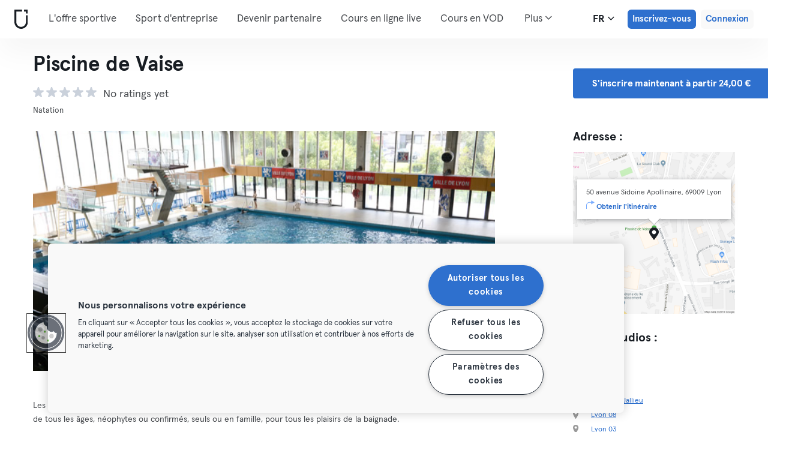

--- FILE ---
content_type: text/html; charset=UTF-8
request_url: https://urbansportsclub.com/fr/venues/piscine-de-vaise
body_size: 16177
content:

<!DOCTYPE html>
<html lang="fr">
<head>
    <meta charset="utf-8">
    <meta http-equiv="X-UA-Compatible" content="IE=edge">

    <meta name="viewport"
          content="width=device-width, initial-scale=1, minimum-scale=1, maximum-scale=5, user-scalable=yes">
    <meta name="HandheldFriendly" content="true">

    <meta name="description" content="Explorez Piscine de Vaise   et +10 000 centres sportifs en Europe avec un seul abonnement mensuel. Testez à partir de 33€ / mois.">
    <meta name="keywords" content="">
    <meta name="robots" content="index, follow">

    <meta property="og:ttl" content="345600">
    <meta property="og:title" content="Piscine de Vaise   | Urban Sports Club">
    <meta property="og:type" content="">
    <meta property="og:image" content="https://urbansportsclub.com/images/content/facebook-share-image.jpg">
    <meta property="og:description"
          content="Explorez Piscine de Vaise   et +10 000 centres sportifs en Europe avec un seul abonnement mensuel. Testez à partir de 33€ / mois.">

    <meta property="og:url" content="https://urbansportsclub.com/fr/venues/piscine-de-vaise">

    <meta property="fb:app_id" content="1801093233241093">

    
    
    <title>Piscine de Vaise   | Urban Sports Club</title>

    <link rel="dns-prefetch" href="//googletagmanager.com/">
    <link rel="dns-prefetch" href="//www.google-analytics.com/">
    <link rel="dns-prefetch" href="//www.facebook.com/">
    <link rel="dns-prefetch" href="//twitter.com/">

    <link rel="preload stylesheet" href="/build/frontend/venue-address.7c1e9bcecc4c78ce043a.css" as="style">
    <!-- Fallback -->
    <link rel="icon" type="image/vnd.microsoft.icon" href="/favicon-dark.ico">

    <link rel="icon" media="(prefers-color-scheme: light)" type="image/vnd.microsoft.icon" href="/favicon-dark.ico">
    <link rel="icon" media="(prefers-color-scheme: dark)" type="image/vnd.microsoft.icon" href="/favicon-light.ico">

    <link rel="icon" media="(prefers-color-scheme: light)" type="image/png" href="/favicon-dark-16x16.png"
          sizes="16x16">
    <link rel="icon" media="(prefers-color-scheme: dark)" type="image/png" href="/favicon-light-16x16.png"
          sizes="16x16">

    <link rel="icon" media="(prefers-color-scheme: light)" type="image/png" href="/favicon-dark-32x32.png"
          sizes="32x32">
    <link rel="icon" media="(prefers-color-scheme: dark)" type="image/png" href="/favicon-light-32x32.png"
          sizes="32x32">

    <!-- Android Devices High Resolution -->
    <link rel="icon" sizes="192x192" href="/android-touch-icon-192x192.png">
    <!-- iPhone X, iPhone 8 Plus, iPhone 7 Plus, iPhone 6s Plus, iPhone 6 Plus -->
    <link rel="apple-touch-icon" sizes="180x180" href="/apple-touch-icon-180x180.png">
    <link rel="apple-touch-icon-precomposed" sizes="180x180" href="/apple-touch-icon-180x180-precomposed.png">
    <!-- iPad, Retina, iOS ≥ 7: -->
    <link rel="apple-touch-icon" sizes="152x152" href="/apple-touch-icon-152x152.png">
    <link rel="apple-touch-icon-precomposed" sizes="152x152" href="/apple-touch-icon-152x152-precomposed.png">
    <!-- iPad, Retina, iOS ≤ 6: -->
    <link rel="apple-touch-icon" sizes="144x144" href="/apple-touch-icon-144x144.png">
    <link rel="apple-touch-icon-precomposed" sizes="144x144" href="/apple-touch-icon-144x144-precomposed.png">
    <!-- iPhone, Retina, iOS ≥ 7: -->
    <link rel="apple-touch-icon" sizes="120x120" href="/apple-touch-icon-120x120.png">
    <link rel="apple-touch-icon-precomposed" sizes="120x120" href="/apple-touch-icon-120x120-precomposed.png">
    <!-- iPhone, Retina, iOS ≤ 6: -->
    <link rel="apple-touch-icon" sizes="114x114" href="/apple-touch-icon-114x114.png">
    <link rel="apple-touch-icon-precomposed" sizes="114x114" href="/apple-touch-icon-114x114-precomposed.png">
    <!-- iPad mini, iPad 1st and 2nd generation, iOS ≥ 7: -->
    <link rel="apple-touch-icon" sizes="76x76" href="/apple-touch-icon-76x76.png">
    <link rel="apple-touch-icon-precomposed" sizes="76x76" href="/apple-touch-icon-76x76-precomposed.png">
    <!-- iPad mini, iPad 1st and 2nd generation, iOS ≤ 6: -->
    <link rel="apple-touch-icon" sizes="72x72" href="/apple-touch-icon-72x72.png">
    <link rel="apple-touch-icon-precomposed" sizes="72x72" href="/apple-touch-icon-72x72-precomposed.png">
    <!-- Old iPhone -->
    <link rel="apple-touch-icon" sizes="60x60" href="/apple-touch-icon-60x60.png">
    <link rel="apple-touch-icon-precomposed" sizes="60x60" href="/apple-touch-icon-60x60-precomposed.png">
    <!-- iPhone (first generation or 2G), iPhone 3G, iPhone 3GS -->
    <link rel="apple-touch-icon" sizes="57x57" href="/apple-touch-icon-57x57.png">
    <link rel="apple-touch-icon-precomposed" sizes="57x57" href="/apple-touch-icon-57x57-precomposed.png">
    <!-- Non-Retina iPhone, iPod Touch and Android 2.1+: -->
    <link rel="apple-touch-icon" href="/apple-touch-icon.png">
    <link rel="apple-touch-icon-precomposed" href="/apple-touch-icon-precomposed.png">

            <link rel="canonical" href="https://urbansportsclub.com/fr/venues/piscine-de-vaise">
    
    
    
                        <link rel="alternate" hreflang="en"
                  href="https://urbansportsclub.com/en/venues/piscine-de-vaise">
                                <link rel="alternate" hreflang="de"
                  href="https://urbansportsclub.com/de/venues/piscine-de-vaise">
                                <link rel="alternate" hreflang="fr"
                  href="https://urbansportsclub.com/fr/venues/piscine-de-vaise">
                            <link rel="alternate" hreflang="x-default"
                      href="https://urbansportsclub.com/fr/venues/piscine-de-vaise">
                                <link rel="alternate" hreflang="pt"
                  href="https://urbansportsclub.com/pt/venues/piscine-de-vaise">
                                <link rel="alternate" hreflang="es"
                  href="https://urbansportsclub.com/es/venues/piscine-de-vaise">
                                <link rel="alternate" hreflang="nl"
                  href="https://urbansportsclub.com/nl/venues/piscine-de-vaise">
                        
    
<!-- OneTrust Cookies Consent Notice start for urbansportsclub.com -->
<script nonce="5e3e352f2fd97e90db983c66dd7a3998" src="https://cdn.cookielaw.org/consent/8fa64c9d-3fb5-49f2-aaf1-fe359812a4d1/otSDKStub.js" data-document-language="true" type="text/javascript"
  charset="UTF-8" data-domain-script="8fa64c9d-3fb5-49f2-aaf1-fe359812a4d1" integrity="sha384-adXjJKqDSJ1e6/jG8fvZt72ggEdDavTi3oOS6eWAI78f6SliK4hgJJtH0fu9Uf9Y"
  crossorigin="anonymous"></script>
<script nonce="5e3e352f2fd97e90db983c66dd7a3998" type="text/javascript">
function OptanonWrapper() {}
</script>
<!-- OneTrust Cookies Consent Notice end for urbansportsclub.com -->

    
    <!--[if lt IE 9]>
    <script src="/js/lib/aight.min.js" nonce="5e3e352f2fd97e90db983c66dd7a3998"></script>
    <script src="/js/lib/respond.1.4.2.min.js" nonce="5e3e352f2fd97e90db983c66dd7a3998"></script>
    <![endif]-->

    
    
    <!-- Segment's OneTrust Consent Wrapper -->
    <script nonce="5e3e352f2fd97e90db983c66dd7a3998" data-nonce="5e3e352f2fd97e90db983c66dd7a3998" src="https://cdn.jsdelivr.net/npm/@segment/analytics-consent-wrapper-onetrust@latest/dist/umd/analytics-onetrust.umd.js"></script>

    <!-- Segment -->
    <script nonce="5e3e352f2fd97e90db983c66dd7a3998" data-nonce="5e3e352f2fd97e90db983c66dd7a3998">
        !function(){var i="analytics",analytics=window[i]=window[i]||[];if(!analytics.initialize)if(analytics.invoked)window.console&&console.error&&console.error("Segment snippet included twice.");else{analytics.invoked=!0;analytics.methods=["trackSubmit","trackClick","trackLink","trackForm","pageview","identify","reset","group","track","ready","alias","debug","page","screen","once","off","on","addSourceMiddleware","addIntegrationMiddleware","setAnonymousId","addDestinationMiddleware","register"];analytics.factory=function(e){return function(){if(window[i].initialized)return window[i][e].apply(window[i],arguments);var n=Array.prototype.slice.call(arguments);if(["track","screen","alias","group","page","identify"].indexOf(e)>-1){var c=document.querySelector("link[rel='canonical']");n.push({__t:"bpc",c:c&&c.getAttribute("href")||void 0,p:location.pathname,u:location.href,s:location.search,t:document.title,r:document.referrer})}n.unshift(e);analytics.push(n);return analytics}};for(var n=0;n<analytics.methods.length;n++){var key=analytics.methods[n];analytics[key]=analytics.factory(key)}analytics.load=function(key,n){var t=document.createElement("script");t.type="text/javascript";t.async=!0;t.setAttribute("data-global-segment-analytics-key",i);t.src="https://cdn.segment.com/analytics.js/v1/" + key + "/analytics.min.js";var r=document.getElementsByTagName("script")[0];r.parentNode.insertBefore(t,r);analytics._loadOptions=n};analytics._writeKey="hzMwLCJ53OM7sb2YdCXV7jlXigssGoLF";;analytics.SNIPPET_VERSION="5.2.0";
            withOneTrust(analytics, { consentModel: () => 'opt-out' }).load("hzMwLCJ53OM7sb2YdCXV7jlXigssGoLF");
            analytics.ready(function() {
                analytics.addSourceMiddleware(function({ payload, next }) {
                    payload.obj.context.ip = '0.0.0.0';
                    next(payload);
                });
            });
            analytics.page();
        }}();
    </script>
    <!-- End Segment -->

    <script nonce="5e3e352f2fd97e90db983c66dd7a3998">
        (function() {
            const nonce = "5e3e352f2fd97e90db983c66dd7a3998";
            if (!nonce) return;

            const observer = new MutationObserver((mutations) => {
                mutations.forEach((mutation) => {
                    mutation.addedNodes.forEach((node) => {
                        if (
                            node.nodeType === 1 &&
                            node.tagName === "SCRIPT" &&
                            !node.hasAttribute("nonce")
                        ) {
                            node.setAttribute("nonce", nonce);
                        }
                    });
                });
            });

            observer.observe(document.head, { childList: true, subtree: true });
            observer.observe(document.documentElement || document.body, { childList: true, subtree: true });
        })();
    </script>

    </head>
<body id="venue-address"
      class="venue-address-dispatcher venue-address-landingPage active"
      data-modules="carousel modal header navmenu anchors language-switch storage login tracking booking search search-controls pagination empty-snippet"
      data-now="2026-01-22T21:23:52+00:00"
      data-locale="fr_FR"
      data-cookies-max-expires="3650"
      data-locale-persistent="uri"      data-country-code="DE"
>
    <!-- Google Tag Manager (noscript) -->
    <noscript>
        <iframe
            src="//www.googletagmanager.com/ns.html?id=GTM-53VTB4R"
            height="0" width="0" style="display:none;visibility:hidden"></iframe>
    </noscript>
    <!-- End Google Tag Manager -->






<!-- Always render banner (hidden), JavaScript will show it when needed -->
<div class="usc-payment-error-alert alert" role="alert" style="display: none;">
    <p class="usc-payment-error-alert__message">
            </p>
    <button class="usc-payment-error-alert__dismiss-button modal-close" type="button" aria-label="Close">
        <span class="sr-only">Fermer</span>
    </button>
</div>









<nav class="smm-navbar navbar navbar-default mobile sticky ">
    
    <div class="container-fluid ">
        <div class="smm-navbar__navbar-header navbar-header">
                            <button type="button" class="smm-navbar__navbar-toggle navbar-toggle"
                        data-toggle="offcanvas"
                        data-target=".smm-navmenu"
                        data-placement="left">
                                            <img src="/images/header/logo-dark.svg" alt="Urban Sports Club Logo">
                                        <img src="/images/header/menu-dark.svg"
                         alt="Urban Sports Club Menu Logo">
                </button>
            
            
                            <a class="smm-header__menu-link usc-button-rebrand usc-button-rebrand--small usc-button-rebrand--main sign-up"
                   href="/fr/prices"
                   data-statsig-event="{&quot;name&quot;:&quot;button_clicked&quot;,&quot;value&quot;:&quot;signup_venue_detail&quot;}"
                >
                    Inscrivez-vous                </a>
            
            
    <div class="usc-language-switch">
        <button class="usc-language-switch__language-link" aria-label="Sélecteur de langue, FR" aria-expanded="false" aria-haspopup="menu">
            fr            <i class="fa fa-angle-down" aria-hidden="true"></i>
        </button>

        <ul class="usc-language-switch__menu">
                            <li class="usc-language-switch__menu-item">
                    <a class="usc-language-switch__menu-item-link"
                       href="https://urbansportsclub.com/en/venues/piscine-de-vaise"
                       data-locale="en">
                        en                    </a>
                </li>
                            <li class="usc-language-switch__menu-item">
                    <a class="usc-language-switch__menu-item-link"
                       href="https://urbansportsclub.com/de/venues/piscine-de-vaise"
                       data-locale="de">
                        de                    </a>
                </li>
                            <li class="usc-language-switch__menu-item">
                    <a class="usc-language-switch__menu-item-link selected"
                       href="https://urbansportsclub.com/fr/venues/piscine-de-vaise"
                       data-locale="fr">
                        fr                    </a>
                </li>
                            <li class="usc-language-switch__menu-item">
                    <a class="usc-language-switch__menu-item-link"
                       href="https://urbansportsclub.com/pt/venues/piscine-de-vaise"
                       data-locale="pt">
                        pt                    </a>
                </li>
                            <li class="usc-language-switch__menu-item">
                    <a class="usc-language-switch__menu-item-link"
                       href="https://urbansportsclub.com/es/venues/piscine-de-vaise"
                       data-locale="es">
                        es                    </a>
                </li>
                            <li class="usc-language-switch__menu-item">
                    <a class="usc-language-switch__menu-item-link"
                       href="https://urbansportsclub.com/nl/venues/piscine-de-vaise"
                       data-locale="nl">
                        nl                    </a>
                </li>
                    </ul>
    </div>
        </div>
    </div>
</nav>

<nav class="smm-navmenu navmenu navmenu-default navmenu-fixed-left offcanvas" role="navigation">
            <a class="smm-navmenu__navmenu-brand navmenu-brand"
           href="/fr/#intro">
            <span class="smm-navmenu__navmenu-brand-content">
                Accueil            </span>
        </a>
    
    
                        <ul class="smm-navmenu__nav nav navmenu-nav">
                <li class="smm-navmenu__menu-item">
                    <a class="smm-navmenu__menu-link"
                       href="/fr/venues"
                    >
                        L&#039;offre sportive                    </a>
                </li>
                <li class="smm-navmenu__menu-item">
                    <a class="smm-navmenu__menu-link"
                       href="https://corporate.urbansportsclub.com/fr">
                        Sport d&#039;entreprise                    </a>
                </li>
                                    <li class="smm-navmenu__menu-item">
                        <a class="smm-navmenu__menu-link"
                        href="https://partners.urbansportsclub.com/fr">
                            Devenir partenaire                        </a>
                    </li>
                    <li class="smm-navmenu__menu-item">
                        <a class="smm-navmenu__menu-link"
                        href="/fr/online-courses">
                            Cours en ligne live                        </a>
                    </li>
                                <li class="smm-navmenu__menu-item">
                    <a class="smm-navmenu__menu-link"
                        href="/fr/videos">
                            Cours en VOD                    </a>
                </li>
                <li class="smm-navmenu__menu-item">
                    <a class="smm-navmenu__menu-link" target="_blank"
                       href="https://shop.urbansportsclub.com">
                        Cartes cadeaux &amp; Shop                    </a>
                </li>
                <li class="smm-navmenu__menu-item">
                    <a class="smm-navmenu__menu-link" target="_blank"
                        href="https://blog.urbansportsclub.com/fr-fr/">
                            Blog                    </a>
                </li>
            </ul>
        
        <ul class="smm-navmenu__nav nav navmenu-nav">
                            <li class="smm-navmenu__menu-item">
                    <a class="smm-navmenu__menu-link"
                       href="/fr/prices">
                        Inscrivez-vous                    </a>
                </li>
            
                            <li class="smm-navmenu__menu-item login">
                    <a class="smm-navmenu__menu-link"
                       href="/fr/login">
                        Connexion                    </a>
                </li>
                    </ul>
    </nav>

<div class="modal fade" id="modal-navmenu" role="dialog">
    <div class="modal-dialog"></div>
</div>

<header
    class="smm-header desktop  ">
    
    <div class="container">
        <a class="smm-header__brand-link" aria-label="Accueil" href="/fr/#intro">
            <span class="smm-logo dark"></span>
        </a>

        <ul class="smm-header__menu left">
            
                                                <li class="smm-header__menu-item">
                        <a class="smm-header__menu-link"
                           href="/fr/venues"
                                                    >
                            L&#039;offre sportive                        </a>
                    </li>
                    <li class="smm-header__menu-item">
                        <a class="smm-header__menu-link"
                           href="https://corporate.urbansportsclub.com/fr">
                            Sport d&#039;entreprise                        </a>
                    </li>
                            
                            <li class="smm-header__menu-item">
                    <a class="smm-header__menu-link"
                       href="https://partners.urbansportsclub.com/fr">
                        Devenir partenaire                    </a>
                </li>
            
                            <li class="smm-header__menu-item">
                    <a class="smm-header__menu-link"
                       href="/fr/online-courses">
                        Cours en ligne live                    </a>
                </li>
            
                            <li class="smm-header__menu-item">
                    <a class="smm-header__menu-link"
                       href="/fr/videos">
                        Cours en VOD                    </a>
                </li>
            
                            <li class="smm-header__menu-item">
                    <a class="smm-header__menu-link" target="_blank"
                       href="https://shop.urbansportsclub.com">
                        Cartes cadeaux &amp; Shop                    </a>
                </li>
            
            
                            <li class="smm-header__menu-item">
                    <a class="smm-header__menu-link" target="_blank"
                       href="https://blog.urbansportsclub.com/fr-fr/">
                        Blog                    </a>
                </li>
            
        </ul>

                    
<div class="usc-nav-more">
    <a href="javascript:void(0);"
        class="smm-header__menu-link usc-nav-more__link">
        Plus        <i class="fa fa-angle-down" aria-hidden="true"></i>
    </a>

    <ul class="usc-nav-more__menu">

    </ul>
</div>
        
        <ul class="smm-header__menu right">
            <li class="smm-header__menu-item language-switch">
                
    <div class="usc-language-switch">
        <button class="usc-language-switch__language-link" aria-label="Sélecteur de langue, FR" aria-expanded="false" aria-haspopup="menu">
            fr            <i class="fa fa-angle-down" aria-hidden="true"></i>
        </button>

        <ul class="usc-language-switch__menu">
                            <li class="usc-language-switch__menu-item">
                    <a class="usc-language-switch__menu-item-link"
                       href="https://urbansportsclub.com/en/venues/piscine-de-vaise"
                       data-locale="en">
                        en                    </a>
                </li>
                            <li class="usc-language-switch__menu-item">
                    <a class="usc-language-switch__menu-item-link"
                       href="https://urbansportsclub.com/de/venues/piscine-de-vaise"
                       data-locale="de">
                        de                    </a>
                </li>
                            <li class="usc-language-switch__menu-item">
                    <a class="usc-language-switch__menu-item-link selected"
                       href="https://urbansportsclub.com/fr/venues/piscine-de-vaise"
                       data-locale="fr">
                        fr                    </a>
                </li>
                            <li class="usc-language-switch__menu-item">
                    <a class="usc-language-switch__menu-item-link"
                       href="https://urbansportsclub.com/pt/venues/piscine-de-vaise"
                       data-locale="pt">
                        pt                    </a>
                </li>
                            <li class="usc-language-switch__menu-item">
                    <a class="usc-language-switch__menu-item-link"
                       href="https://urbansportsclub.com/es/venues/piscine-de-vaise"
                       data-locale="es">
                        es                    </a>
                </li>
                            <li class="usc-language-switch__menu-item">
                    <a class="usc-language-switch__menu-item-link"
                       href="https://urbansportsclub.com/nl/venues/piscine-de-vaise"
                       data-locale="nl">
                        nl                    </a>
                </li>
                    </ul>
    </div>
            </li>

                                                <li class="smm-header__menu-item sign-up">
                        <a class="smm-header__menu-link usc-button-rebrand usc-button-rebrand--small usc-button-rebrand--main sign-up"
                           href="/fr/prices">
                                                            Inscrivez-vous                                                    </a>
                                                    <a class="smm-header__menu-link sign-up usc-button-rebrand usc-button-rebrand--small usc-button-rebrand--main free-trial-sign-up"
                               href="/fr/prices">
                                Essai gratuit                            </a>
                                            </li>
                
                                    <li class="smm-header__menu-item login">
                        <a class="usc-button-rebrand usc-button-rebrand--medium usc-button-rebrand--dim smm-header__menu-link login"
                           href="#modal-login" data-toggle="modal"
                           data-target="#modal-login"
                            >
                            Connexion                        </a>
                    </li>
                                    </ul>

            </div>
</header>



<script type="application/ld+json" nonce="5e3e352f2fd97e90db983c66dd7a3998">
    {
        "@context": "http://schema.org",
        "@type": "LocalBusiness",
        "name": "Piscine de Vaise",
        "description": "IMPORTANT : Veuillez noter que les piscines municipales de Lyon ne sont accessibles que via « Cash-back ». Cela fonctionne de la manière suivante : 1. Vous achetez une entrée. 2. Vous envoyez une photo de votre ticket/reçu avec votre nom, prénom et numéro de membre à cashback-fr@urbansportsclub.com 3. Le prix de l’entrée (max 3,40€) sera ajouté à votre compte client sous 15 jours. 4. L&#039;argent de votre compte client est utilisé le mois suivant pour le paiement de l&#039;abonnement, ainsi l&#039;abonnement est à frais réduit. ATTENTION : nous prenons en compte le prix d&#039;une entrée simple (max 3,40€) mais pas les cartes de 10 ni les abonnements.",
        "address": {
            "@type": "PostalAddress",
            "addressLocality": "Lyon, France",
            "addressCountry": "France",
            "postalCode": "69009",
            "streetAddress": "50 avenue Sidoine Apollinaire"
        },
        "telephone": "",
        "geo": {
            "@type": "GeoCoordinates",
            "latitude": "45.770657",
            "longitude": "4.796557"
        },
        "priceRange": "-",
        "image": "https://storage.googleapis.com/download/storage/v1/b/usc-pro-uscweb-live-media/o/venues%2Foriginal_650x365_gxuxying1lqtk3yho8xk_1720099919911831.png?generation=1751986505294654&amp;alt=media"
    }

</script>

<main>
    <div class="container" id="studio-info-container">
    <div class="row">
        <div class="col-md-8">
            <h1>Piscine de Vaise</h1>

            <div class="usc-studio-status-wrapper">
                
                
                            </div>

            <div class="rating">
        <div class="rating__stars">
                                <img
                class="rating__starts_star"
                src="/images/star-grey.svg"
                alt="Étoile"/>
                                <img
                class="rating__starts_star"
                src="/images/star-grey.svg"
                alt="Étoile"/>
                                <img
                class="rating__starts_star"
                src="/images/star-grey.svg"
                alt="Étoile"/>
                                <img
                class="rating__starts_star"
                src="/images/star-grey.svg"
                alt="Étoile"/>
                                <img
                class="rating__starts_star"
                src="/images/star-grey.svg"
                alt="Étoile"/>
            </div>
    <span class="rating__votes">
        No ratings yet    </span>
</div>

                            <div class="disciplines">
                    Natation                </div>
                    </div>

                    <div class="hidden-xs hidden-sm col-md-3 col-md-offset-1">
                <a class="btn btn-primary" role="button"
                   href="/fr/prices">
                    S&#039;inscrire maintenant à partir 24,00 €                </a>
            </div>
            </div>

    <div class="row">
        <div class="col-md-8">
            <div id='studio-carousel' class='studio-carousel carousel slide' data-ride='carousel'>
                <div class='carousel-inner' role='listbox' aria-label="Images du studio">
                                            <div class='studio-carousel-item item text-center active'>
                            <img class="studio-carousel-image hidden"
                                 data-src="https://storage.googleapis.com/download/storage/v1/b/usc-pro-uscweb-live-media/o/venues%2FvenueHome_1024x576_gxuxying1lqtk3yho8xk_1720099919911831.png?generation=1751986505401250&amp;alt=media"
                                 data-slide="0"
                                 alt="Piscine de Vaise"
                                 title="Piscine de Vaise">
                            <span class="studio-carousel-lazy-image"></span>
                        </div>
                                    </div>
                
                            </div>

            <p class="description">
                                    <span>Les piscines lyonnaises ouvertes au public accueillent - certaines toute l&#039;année, d&#039;autres selon les saisons - tous les nageurs de tous les âges, néophytes ou confirmés, seuls ou en famille, pour tous les plaisirs de la baignade.</span>
                
                                    <span>IMPORTANT : Veuillez noter que les piscines municipales de Lyon ne sont accessibles que via « Cash-back ».

Cela fonctionne de la manière suivante :
1. Vous achetez une entrée.
2. Vous envoyez une photo de votre ticket/reçu avec votre nom, prénom et numéro de membre à <a href="/cdn-cgi/l/email-protection" class="__cf_email__" data-cfemail="71121002191310121a5c170331040313101f02011e030502121d04135f121e1c">[email&#160;protected]</a>
3. Le prix de l’entrée (max 3,40€) sera ajouté à votre compte client sous 15 jours.
4. L&#039;argent de votre compte client est utilisé le mois suivant pour le paiement de l&#039;abonnement, ainsi l&#039;abonnement est à frais réduit.

ATTENTION : nous prenons en compte le prix d&#039;une entrée simple (max 3,40€) mais pas les cartes de 10 ni les abonnements.</span>
                            </p>
        </div>

        <div class="col-md-3 col-md-offset-1">
            <div class="studio-info-section">
                <h2>Adresse :</h2>

                
<div class="usc-studio-map">
    <div class="usc-google-map" data-static-map-urls='[{&quot;width&quot;:640,&quot;url&quot;:&quot;https:\/\/storage.googleapis.com\/download\/storage\/v1\/b\/usc-pro-uscweb-live-media\/o\/maps%2FstaticMapSmall_640x640_lyon_3322_piscine-de-vaise_1547133067196242_admin.png?generation=1752044744675771&amp;alt=media&quot;},{&quot;width&quot;:1280,&quot;url&quot;:&quot;https:\/\/storage.googleapis.com\/download\/storage\/v1\/b\/usc-pro-uscweb-live-media\/o\/maps%2FstaticMapMedium_1280x1280_lyon_3322_piscine-de-vaise_1547133067196242_admin.png?generation=1752044744634416&amp;alt=media&quot;}]'></div>

    <span class="usc-map-marker"
          data-full-address="50 avenue Sidoine Apollinaire, 69009 Lyon">
    </span>

    
<div class="smm-info-window">
    <p class="smm-info-window__text"></p>

    <a class="smm-info-window__directions-link" href="#" target="_blank">
        <span class="smm-info-window__directions-icon"></span>
        <span>Obtenir l&#039;itinéraire</span>
    </a>
</div>
</div>
            </div>

                            <div class="studio-info-section">
                    <h2>Autres studios :</h2>

                                                <p class="hint indent">
                                <span class="studio-info-icon address"></span>
                                <a href="/fr/venues/piscine-de-la-duchere">
                                                                            Lyon 09                                                                    </a>
                            </p>
                                                    <p class="hint indent">
                                <span class="studio-info-icon address"></span>
                                <a href="/fr/venues/piscine-de-gerland">
                                                                            Lyon 07                                                                    </a>
                            </p>
                                                    <p class="hint indent">
                                <span class="studio-info-icon address"></span>
                                <a href="/fr/venues/piscine-saint-exupery">
                                                                            Lyon 04                                                                    </a>
                            </p>
                                                    <p class="hint indent">
                                <span class="studio-info-icon address"></span>
                                <a href="/fr/venues/piscine-pierre-rajon">
                                                                            Bourgoin Jallieu                                                                    </a>
                            </p>
                                                    <p class="hint indent">
                                <span class="studio-info-icon address"></span>
                                <a href="/fr/venues/piscine-jean-mermoz">
                                                                            Lyon 08                                                                    </a>
                            </p>
                                                    <p class="hint indent">
                                <span class="studio-info-icon address"></span>
                                <a href="/fr/venues/piscine-garibaldi">
                                                                            Lyon 03                                                                    </a>
                            </p>
                                                    <p class="hint indent">
                                <span class="studio-info-icon address"></span>
                                <a href="/fr/venues/piscine-fondbonnire">
                                                                            L’Isle d’Abeau                                                                    </a>
                            </p>
                                                    <p class="hint indent">
                                <span class="studio-info-icon address"></span>
                                <a href="/fr/venues/piscine-charial">
                                                                            Lyon 03                                                                    </a>
                            </p>
                                                    <p class="hint indent">
                                <span class="studio-info-icon address"></span>
                                <a href="/fr/venues/piscine-benjamin-delessert">
                                                                            Lyon 07                                                                    </a>
                            </p>
                                                    <p class="hint indent">
                                <span class="studio-info-icon address"></span>
                                <a href="/fr/venues/piscine-alice-milliat">
                                                                            Bourgoin Jallieu                                                                    </a>
                            </p>
                                                    <p class="hint indent">
                                <span class="studio-info-icon address"></span>
                                <a href="/fr/venues/centre-nautique-tony-bertrand">
                                                                            Lyon 07                                                                    </a>
                            </p>
                                        </div>
            
                                        <div class="studio-info-section">
                    <h2>Heures d&#039;ouverture :</h2>

                    <p class="hint">
                        <span
                            class="pre-line">Les heures d&#039;ouverture dépendent des horaires des cours / des rendez-vous convenus ou ne sont pas connues. Vous trouverez plus d&#039;informations sur le site Web du partenaire.</span>
                    </p>
                </div>
            
                            <div class="studio-info-section">
                    <h2>Limites de participation :</h2>

                                            
<div class="b2c-plans-rename-banner">
    <p class="banner-header">
        Découvrez les nouveaux noms de nos abonnements!    </p>
    <p class="banner-content">
        S → Essential • M → Classic • L → Premium • XL → Max    </p>
</div>
                    
                    <p class="hint indent">
                        <span class="studio-info-icon visit-limits"></span>
                        <span class="pre-line">Abonnement S : 4/mois
Abonnement M : 8/mois
Abonnement L &amp; XL : 1/jour</span>
                    </p>
                </div>
            
                            <div class="studio-info-section">
                    <h2>Informations importantes :</h2>

                    <p class="hint indent">
                        <span class="studio-info-icon important-info"></span>
                        <span class="pre-line">Remarque: L’entraînement libre proposé par ce partenaire peut faire référence à un cours planifié. Consultez le site internet du partenaire pour connaître l’offre exacte, les détails du cours et vérifier si une réservation séparée est nécessaire en tant que membre d’Urban Sports Club.

Veuillez noter que les piscines municipales de Lyon ne sont accessibles que via « Cash-back ».

Cela fonctionne de la manière suivante :

1. Vous achetez une entrée et demandez un reçu.
2. Vous envoyez une photo du reçu, avec votre nom, prénom et numéro de membre à <a href="/cdn-cgi/l/email-protection" class="__cf_email__" data-cfemail="ea898b9982888b8981c78c98aa9f98888b84999a85989e9989869f88c4898587">[email&#160;protected]</a>.
3. Le prix de l’entrée (max 3,40€) sera ajouté à votre compte client sous 15 jours.
4. L&#039;argent de votre compte client est utilisé le mois suivant pour le paiement de l&#039;abonnement, ainsi l&#039;abonnement est à frais réduit.

ATTENTION : nous prenons en compte le prix d&#039;une entrée simple (max 3,40€) mais pas les cartes de 10 ni les abonnements.</span>
                    </p>
                </div>
                    </div>
    </div>

            <div class="visible-xs visible-sm">
            <a class="btn btn-primary" role="button"
               href="/fr/prices">
                S&#039;inscrire maintenant à partir 24,00 €            </a>
        </div>
    </div>

    
<div id="filters" class="dashboard-title">
    <form id="filters-form" action="" method="GET">
        
        <div class="usc-search-controls mobile-controls container">
            <div class="row b-filters">
                <div id="main-filters" class="col-xs-12 filter main-filters">
                    <div id="mobile-datepicker"
                         data-max-date="2026-02-04">
                        <input name="date" id="date" type="text" class="form-control" value="2026-01-22"
                               readonly="readonly" title="Sélecteur de date">
                        <button class="control-button" type="button">
                            <i class="fa fa-calendar fa-lg" aria-hidden="true"></i>
                            <span>
                                                                    22.01.2026                                                            </span>
                            <i class="fa fa-angle-down fa-lg" aria-hidden="true"></i>
                        </button>
                    </div>

                                            
<select id="business_type" name="business_type" data-placeholder="Membres individuels" title="Membres individuels"></select>

<template class="usc-customer-dropdown dropdown">
    <div class="panel-group dropdown-menu">
        <ul class="options-container">
            <li
                class="business-type business-type-active"
                value="b2c"
                data-label="Membres individuels"
                tabindex="0"
                role="option"
                aria-selected="true"            >
                <svg id="b2c-member-icon" width="20" height="20" viewBox="0 0 20 20" fill="none" xmlns="http://www.w3.org/2000/svg">
                    <mask id="path-1-inside-1_1382_5270" fill="white">
                        <path fill-rule="evenodd" clip-rule="evenodd"
                              d="M12.1327 5.23331C12.1327 6.41152 11.1776 7.36664 9.99935 7.36664C8.82114 7.36664 7.86602 6.41152 7.86602 5.23331C7.86602 4.0551 8.82114 3.09998 9.99935 3.09998C11.1776 3.09998 12.1327 4.0551 12.1327 5.23331ZM7.15517 6.65553C7.15517 7.441 6.51841 8.07775 5.73294 8.07775C4.94747 8.07775 4.31072 7.441 4.31072 6.65553C4.31072 5.87006 4.94747 5.23331 5.73294 5.23331C6.51841 5.23331 7.15517 5.87006 7.15517 6.65553ZM15.6885 6.65553C15.6885 7.441 15.0517 8.07775 14.2663 8.07775C13.4808 8.07775 12.8441 7.441 12.8441 6.65553C12.8441 5.87006 13.4808 5.23331 14.2663 5.23331C15.0517 5.23331 15.6885 5.87006 15.6885 6.65553ZM5.73294 8.78886C6.23909 8.78886 6.62995 8.96179 6.93015 9.25841C6.90838 9.30661 6.8874 9.3551 6.86719 9.40384C6.38181 10.5739 6.26602 12.0553 6.26602 13.4111C6.26602 13.7889 6.34208 14.1226 6.47422 14.4137C6.23648 14.4579 5.98471 14.4778 5.73294 14.4778C4.66628 14.4778 3.59961 14.1222 3.59961 13.0555C3.59961 10.9222 3.95516 8.78886 5.73294 8.78886ZM14.2665 14.4778C14.0145 14.4778 13.7625 14.4579 13.5245 14.4135C13.6566 14.1225 13.7327 13.7889 13.7327 13.4111C13.7327 12.0553 13.6169 10.5739 13.1315 9.40384C13.1114 9.35528 13.0905 9.30697 13.0688 9.25894C13.3691 8.962 13.7601 8.78886 14.2665 8.78886C16.0443 8.78886 16.3999 10.9222 16.3999 13.0555C16.3999 14.1222 15.3332 14.4778 14.2665 14.4778ZM7.15517 13.4111C7.15517 10.7444 7.62924 8.07775 9.99961 8.07775C12.37 8.07775 12.8441 10.7444 12.8441 13.4111C12.8441 14.7444 11.4218 15.1889 9.99961 15.1889C8.57739 15.1889 7.15517 14.7444 7.15517 13.4111Z"/>
                    </mask>
                    <path fill-rule="evenodd" clip-rule="evenodd"
                          d="M12.1327 5.23331C12.1327 6.41152 11.1776 7.36664 9.99935 7.36664C8.82114 7.36664 7.86602 6.41152 7.86602 5.23331C7.86602 4.0551 8.82114 3.09998 9.99935 3.09998C11.1776 3.09998 12.1327 4.0551 12.1327 5.23331ZM7.15517 6.65553C7.15517 7.441 6.51841 8.07775 5.73294 8.07775C4.94747 8.07775 4.31072 7.441 4.31072 6.65553C4.31072 5.87006 4.94747 5.23331 5.73294 5.23331C6.51841 5.23331 7.15517 5.87006 7.15517 6.65553ZM15.6885 6.65553C15.6885 7.441 15.0517 8.07775 14.2663 8.07775C13.4808 8.07775 12.8441 7.441 12.8441 6.65553C12.8441 5.87006 13.4808 5.23331 14.2663 5.23331C15.0517 5.23331 15.6885 5.87006 15.6885 6.65553ZM5.73294 8.78886C6.23909 8.78886 6.62995 8.96179 6.93015 9.25841C6.90838 9.30661 6.8874 9.3551 6.86719 9.40384C6.38181 10.5739 6.26602 12.0553 6.26602 13.4111C6.26602 13.7889 6.34208 14.1226 6.47422 14.4137C6.23648 14.4579 5.98471 14.4778 5.73294 14.4778C4.66628 14.4778 3.59961 14.1222 3.59961 13.0555C3.59961 10.9222 3.95516 8.78886 5.73294 8.78886ZM14.2665 14.4778C14.0145 14.4778 13.7625 14.4579 13.5245 14.4135C13.6566 14.1225 13.7327 13.7889 13.7327 13.4111C13.7327 12.0553 13.6169 10.5739 13.1315 9.40384C13.1114 9.35528 13.0905 9.30697 13.0688 9.25894C13.3691 8.962 13.7601 8.78886 14.2665 8.78886C16.0443 8.78886 16.3999 10.9222 16.3999 13.0555C16.3999 14.1222 15.3332 14.4778 14.2665 14.4778ZM7.15517 13.4111C7.15517 10.7444 7.62924 8.07775 9.99961 8.07775C12.37 8.07775 12.8441 10.7444 12.8441 13.4111C12.8441 14.7444 11.4218 15.1889 9.99961 15.1889C8.57739 15.1889 7.15517 14.7444 7.15517 13.4111Z"
                          fill="currentColor"/>
                    <path
                        d="M6.93015 9.25841L8.06931 9.773L8.42733 8.98047L7.80872 8.36924L6.93015 9.25841ZM6.86719 9.40384L8.02179 9.88278L8.02179 9.88278L6.86719 9.40384ZM6.47422 14.4137L6.70316 15.6425L8.27222 15.3502L7.6124 13.8969L6.47422 14.4137ZM13.5245 14.4135L12.3863 13.8968L11.7268 15.3497L13.2953 15.6423L13.5245 14.4135ZM13.1315 9.40384L14.2861 8.92489L14.2861 8.92488L13.1315 9.40384ZM13.0688 9.25894L12.1898 8.37015L11.5719 8.98129L11.9296 9.7734L13.0688 9.25894ZM9.99935 8.61664C11.8679 8.61664 13.3827 7.10187 13.3827 5.23331H10.8827C10.8827 5.72116 10.4872 6.11664 9.99935 6.11664V8.61664ZM6.61602 5.23331C6.61602 7.10187 8.13079 8.61664 9.99935 8.61664V6.11664C9.5115 6.11664 9.11602 5.72116 9.11602 5.23331H6.61602ZM9.99935 1.84998C8.13079 1.84998 6.61602 3.36475 6.61602 5.23331H9.11602C9.11602 4.74546 9.5115 4.34998 9.99935 4.34998V1.84998ZM13.3827 5.23331C13.3827 3.36475 11.8679 1.84998 9.99935 1.84998V4.34998C10.4872 4.34998 10.8827 4.74546 10.8827 5.23331H13.3827ZM5.73294 9.32775C7.20877 9.32775 8.40517 8.13136 8.40517 6.65553H5.90517C5.90517 6.75065 5.82806 6.82775 5.73294 6.82775V9.32775ZM3.06072 6.65553C3.06072 8.13136 4.25712 9.32775 5.73294 9.32775V6.82775C5.63783 6.82775 5.56072 6.75065 5.56072 6.65553H3.06072ZM5.73294 3.98331C4.25712 3.98331 3.06072 5.1797 3.06072 6.65553H5.56072C5.56072 6.56042 5.63783 6.48331 5.73294 6.48331V3.98331ZM8.40517 6.65553C8.40517 5.1797 7.20877 3.98331 5.73294 3.98331V6.48331C5.82806 6.48331 5.90517 6.56042 5.90517 6.65553H8.40517ZM14.2663 9.32775C15.7421 9.32775 16.9385 8.13136 16.9385 6.65553H14.4385C14.4385 6.75065 14.3614 6.82775 14.2663 6.82775V9.32775ZM11.5941 6.65553C11.5941 8.13136 12.7904 9.32775 14.2663 9.32775V6.82775C14.1712 6.82775 14.0941 6.75065 14.0941 6.65553H11.5941ZM14.2663 3.98331C12.7904 3.98331 11.5941 5.1797 11.5941 6.65553H14.0941C14.0941 6.56042 14.1712 6.48331 14.2663 6.48331V3.98331ZM16.9385 6.65553C16.9385 5.1797 15.7421 3.98331 14.2663 3.98331V6.48331C14.3614 6.48331 14.4385 6.56042 14.4385 6.65553H16.9385ZM7.80872 8.36924C7.26783 7.8348 6.55846 7.53886 5.73294 7.53886V10.0389C5.84099 10.0389 5.90428 10.0567 5.93999 10.0712C5.97504 10.0853 6.01068 10.1072 6.05159 10.1476L7.80872 8.36924ZM8.02179 9.88278C8.0372 9.84564 8.05303 9.80904 8.06931 9.773L5.79099 8.74381C5.76372 8.80417 5.73761 8.86456 5.71258 8.92489L8.02179 9.88278ZM7.51602 13.4111C7.51602 12.0874 7.63553 10.8139 8.02179 9.88278L5.71258 8.92489C5.12809 10.3339 5.01602 12.0232 5.01602 13.4111H7.51602ZM7.6124 13.8969C7.55639 13.7735 7.51602 13.6167 7.51602 13.4111H5.01602C5.01602 13.9612 5.12776 14.4717 5.33603 14.9304L7.6124 13.8969ZM5.73294 15.7278C6.04791 15.7278 6.37762 15.7032 6.70316 15.6425L6.24528 13.1848C6.09533 13.2127 5.92151 13.2278 5.73294 13.2278V15.7278ZM2.34961 13.0555C2.34961 14.1083 2.92309 14.8504 3.65922 15.2593C4.32023 15.6266 5.09428 15.7278 5.73294 15.7278V13.2278C5.30494 13.2278 5.01232 13.1512 4.87333 13.0739C4.8172 13.0428 4.82118 13.031 4.83752 13.0567C4.85838 13.0894 4.84961 13.1036 4.84961 13.0555H2.34961ZM5.73294 7.53886C5.01657 7.53886 4.37562 7.76185 3.85498 8.19062C3.35578 8.60172 3.0399 9.14123 2.8346 9.66914C2.43479 10.6972 2.34961 11.9604 2.34961 13.0555H4.84961C4.84961 12.0173 4.94221 11.1472 5.16462 10.5753C5.27043 10.3032 5.37677 10.176 5.44424 10.1204C5.49026 10.0825 5.56042 10.0389 5.73294 10.0389V7.53886ZM13.2953 15.6423C13.6212 15.7031 13.9513 15.7278 14.2665 15.7278V13.2278C14.0778 13.2278 13.9038 13.2127 13.7538 13.1847L13.2953 15.6423ZM12.4827 13.4111C12.4827 13.6166 12.4423 13.7735 12.3863 13.8968L14.6628 14.9302C14.871 14.4715 14.9827 13.9611 14.9827 13.4111H12.4827ZM11.9769 9.88278C12.3632 10.8139 12.4827 12.0874 12.4827 13.4111H14.9827C14.9827 12.0232 14.8706 10.3339 14.2861 8.92489L11.9769 9.88278ZM11.9296 9.7734C11.9458 9.80931 11.9616 9.84578 11.9769 9.88279L14.2861 8.92488C14.2612 8.86479 14.2352 8.80463 14.208 8.74449L11.9296 9.7734ZM14.2665 7.53886C13.4405 7.53886 12.7308 7.8352 12.1898 8.37015L13.9477 10.1477C13.9887 10.1072 14.0244 10.0854 14.0594 10.0712C14.0951 10.0567 14.1584 10.0389 14.2665 10.0389V7.53886ZM17.6499 13.0555C17.6499 11.9604 17.5647 10.6972 17.1649 9.66914C16.9596 9.14123 16.6437 8.60172 16.1445 8.19062C15.6239 7.76185 14.9829 7.53886 14.2665 7.53886V10.0389C14.4391 10.0389 14.5092 10.0825 14.5552 10.1204C14.6227 10.176 14.7291 10.3032 14.8349 10.5753C15.0573 11.1472 15.1499 12.0173 15.1499 13.0555H17.6499ZM14.2665 15.7278C14.9052 15.7278 15.6792 15.6266 16.3403 15.2593C17.0764 14.8504 17.6499 14.1083 17.6499 13.0555H15.1499C15.1499 13.1036 15.1411 13.0894 15.162 13.0567C15.1783 13.031 15.1823 13.0428 15.1261 13.0739C14.9872 13.1512 14.6945 13.2278 14.2665 13.2278V15.7278ZM9.99961 6.82775C9.15538 6.82775 8.40671 7.0715 7.79127 7.54666C7.19264 8.00884 6.79779 8.62929 6.53389 9.26547C6.01986 10.5047 5.90517 12.0462 5.90517 13.4111H8.40517C8.40517 12.1093 8.52751 10.9842 8.8431 10.2234C8.99402 9.85955 9.16214 9.64667 9.31906 9.52551C9.45917 9.41734 9.65866 9.32775 9.99961 9.32775V6.82775ZM14.0941 13.4111C14.0941 12.0462 13.9794 10.5047 13.4653 9.26547C13.2014 8.62929 12.8066 8.00884 12.2079 7.54666C11.5925 7.0715 10.8438 6.82775 9.99961 6.82775V9.32775C10.3406 9.32775 10.54 9.41734 10.6802 9.52551C10.8371 9.64667 11.0052 9.85954 11.1561 10.2234C11.4717 10.9842 11.5941 12.1093 11.5941 13.4111H14.0941ZM9.99961 16.4389C10.8074 16.4389 11.747 16.3178 12.5326 15.9086C13.3873 15.4634 14.0941 14.639 14.0941 13.4111H11.5941C11.5941 13.509 11.5722 13.5393 11.5654 13.5493C11.5515 13.5698 11.5056 13.6247 11.3777 13.6913C11.0967 13.8377 10.6141 13.9389 9.99961 13.9389V16.4389ZM5.90517 13.4111C5.90517 14.639 6.61188 15.4634 7.46664 15.9086C8.25223 16.3178 9.19184 16.4389 9.99961 16.4389V13.9389C9.38516 13.9389 8.90255 13.8377 8.62147 13.6913C8.49358 13.6247 8.44774 13.5698 8.43385 13.5493C8.42703 13.5393 8.40517 13.509 8.40517 13.4111H5.90517Z"
                        fill="currentColor" mask="url(#path-1-inside-1_1382_5270)"/>
                </svg>
                Membres individuels                <input
                    class="customer-input-radio"
                    type="radio"
                    checked                    name="business_type[]"
                    value="b2c"
                    data-type="b2c"
                    data-label="Membres individuels"
                    aria-label="Membres individuels"
                >
            </li>

            <li
                class="business-type "
                value="b2b"
                data-label="Membres entreprise"
                tabindex="0"
                role="option"
                            >
                <svg id="b2b-member-icon" width="20" height="20" viewBox="0 0 20 20" fill="none" xmlns="http://www.w3.org/2000/svg">
                    <path fill-rule="evenodd" clip-rule="evenodd"
                          d="M4 16.5V3.5H3.75C3.55109 3.5 3.36032 3.42098 3.21967 3.28033C3.07902 3.13968 3 2.94891 3 2.75C3 2.55109 3.07902 2.36032 3.21967 2.21967C3.36032 2.07902 3.55109 2 3.75 2H16.25C16.4489 2 16.6397 2.07902 16.7803 2.21967C16.921 2.36032 17 2.55109 17 2.75C17 2.94891 16.921 3.13968 16.7803 3.28033C16.6397 3.42098 16.4489 3.5 16.25 3.5H16V16.5H16.25C16.4489 16.5 16.6397 16.579 16.7803 16.7197C16.921 16.8603 17 17.0511 17 17.25C17 17.4489 16.921 17.6397 16.7803 17.7803C16.6397 17.921 16.4489 18 16.25 18H12.75C12.5511 18 12.3603 17.921 12.2197 17.7803C12.079 17.6397 12 17.4489 12 17.25V14.75C12 14.5511 11.921 14.3603 11.7803 14.2197C11.6397 14.079 11.4489 14 11.25 14H8.75C8.55109 14 8.36032 14.079 8.21967 14.2197C8.07902 14.3603 8 14.5511 8 14.75V17.25C8 17.4489 7.92098 17.6397 7.78033 17.7803C7.63968 17.921 7.44891 18 7.25 18H3.75C3.55109 18 3.36032 17.921 3.21967 17.7803C3.07902 17.6397 3 17.4489 3 17.25C3 17.0511 3.07902 16.8603 3.21967 16.7197C3.36032 16.579 3.55109 16.5 3.75 16.5H4ZM7 5.5C7 5.36739 7.05268 5.24021 7.14645 5.14645C7.24021 5.05268 7.36739 5 7.5 5H8.5C8.63261 5 8.75979 5.05268 8.85355 5.14645C8.94732 5.24021 9 5.36739 9 5.5V6.5C9 6.63261 8.94732 6.75979 8.85355 6.85355C8.75979 6.94732 8.63261 7 8.5 7H7.5C7.36739 7 7.24021 6.94732 7.14645 6.85355C7.05268 6.75979 7 6.63261 7 6.5V5.5ZM7.5 9C7.36739 9 7.24021 9.05268 7.14645 9.14645C7.05268 9.24021 7 9.36739 7 9.5V10.5C7 10.6326 7.05268 10.7598 7.14645 10.8536C7.24021 10.9473 7.36739 11 7.5 11H8.5C8.63261 11 8.75979 10.9473 8.85355 10.8536C8.94732 10.7598 9 10.6326 9 10.5V9.5C9 9.36739 8.94732 9.24021 8.85355 9.14645C8.75979 9.05268 8.63261 9 8.5 9H7.5ZM11 5.5C11 5.36739 11.0527 5.24021 11.1464 5.14645C11.2402 5.05268 11.3674 5 11.5 5H12.5C12.6326 5 12.7598 5.05268 12.8536 5.14645C12.9473 5.24021 13 5.36739 13 5.5V6.5C13 6.63261 12.9473 6.75979 12.8536 6.85355C12.7598 6.94732 12.6326 7 12.5 7H11.5C11.3674 7 11.2402 6.94732 11.1464 6.85355C11.0527 6.75979 11 6.63261 11 6.5V5.5ZM11.5 9C11.3674 9 11.2402 9.05268 11.1464 9.14645C11.0527 9.24021 11 9.36739 11 9.5V10.5C11 10.6326 11.0527 10.7598 11.1464 10.8536C11.2402 10.9473 11.3674 11 11.5 11H12.5C12.6326 11 12.7598 10.9473 12.8536 10.8536C12.9473 10.7598 13 10.6326 13 10.5V9.5C13 9.36739 12.9473 9.24021 12.8536 9.14645C12.7598 9.05268 12.6326 9 12.5 9H11.5Z"
                          fill="currentColor"/>
                </svg>
                Membres entreprise                <input
                    class="customer-input-radio"
                    type="radio"
                                        name="business_type[]"
                    value="b2b"
                    data-type="b2b"
                    data-label="Membres entreprise"
                    aria-label="Membres entreprise"
                />
            </li>
        </ul>
    </div>
</template>
                    
                    
<select id="plan_type" name="plan_type" data-placeholder="abonnement" title="abonnement"></select>

<template class="usc-plan-type dropdown">
    <div class="plan-type-filter">
        <span class="filter-label">Montrer les activités pour :</span>

        <div class="radio-group">
                            
                <label tabindex="0" role="option" >
                    <input type="radio" class="radio-input plan-type"
                        name="plan_type"
                        value="1"
                        data-name="Essential"
                                            >
                        <span>
                                                            Essential Abonnement                                                    </span>
                </label>
                            
                <label tabindex="0" role="option" >
                    <input type="radio" class="radio-input plan-type"
                        name="plan_type"
                        value="2"
                        data-name="Classic"
                                            >
                        <span>
                                                            Classic Abonnement                                                    </span>
                </label>
                            
                <label tabindex="0" role="option" >
                    <input type="radio" class="radio-input plan-type"
                        name="plan_type"
                        value="3"
                        data-name="Premium"
                                            >
                        <span>
                                                            Premium Abonnement                                                    </span>
                </label>
                            
                <label tabindex="0" role="option"  aria-selected="true" >
                    <input type="radio" class="radio-input plan-type"
                        name="plan_type"
                        value="6"
                        data-name="Max"
                         checked="checked" data-default="true"                     >
                        <span>
                                                            Max Abonnement                                                    </span>
                </label>
                    </div>
            </div>
</template>
                                            <select id="district" name="district" data-placeholder="Quartiers" title="Quartiers"><option value=""></option></select><select id="venue" name="venue" data-placeholder="Studios" title="Studios"><option value=""></option></select><select id="category" name="category" data-placeholder="Activités" title="Activités"><option value=""></option></select>                                        
<select id="type" name="type" data-placeholder="Type d'activités" title="Type d'activités"></select>

<template class="usc-activity-dropdown dropdown">
    <div class="panel-group dropdown-menu">
        <div class="switches">
            <span class="form-switch">
                <label for="live-type" tabindex="0" role="switch" aria-checked="false">Cours en ligne live </label>
                <input
                    id="live-type"
                    class="type-switch"
                    type="radio"
                    name="type[]"
                                        value="live"
                    data-label="Live uniquement"
                    aria-label="Live uniquement"
                />
                <i></i>
            </span>

            <span class="form-switch">
                <label for="onsite-type" tabindex="0" role="switch" aria-checked="false">Activité sur place</label>
                <input
                    id="onsite-type"
                    class="type-switch"
                    type="radio"
                    name="type[]"
                                        value="onsite"
                    data-label="Sur place uniquement"
                    aria-label="Sur place uniquement"
                />
                <i></i>
            </span>
        </div>


        <p class="info">Découvrez les nouveaux cours en ligne live et entraînez-vous depuis votre salon</p>
    </div>
</template>
                </div>
            </div>
            
<div class="smm-search-filters">
    <script data-cfasync="false" src="/cdn-cgi/scripts/5c5dd728/cloudflare-static/email-decode.min.js"></script><script class="smm-search-filters__label-template" type="text/html" nonce="5e3e352f2fd97e90db983c66dd7a3998">
        
<span class="smm-search-filter-label label"
        >

    <span class="smm-search-filter-label__name">
            </span>

    <button class="smm-search-filter-label__remove-link" aria-label="Supprimer ">
        <i class="fa fa-times" aria-hidden="true"></i>
    </button>
</span>
    </script>

            <span class="smm-search-filters__group-tail category"></span>
            <span class="smm-search-filters__group-tail district"></span>
            <span class="smm-search-filters__group-tail venue"></span>
    
    <a class="smm-search-filters__reset-link hidden"
       href="javascript:void(0);">
        Effacer tout    </a>
</div>
            <div class="row">
                <div class="col-xs-12">
                    <div id="filter-calendar" class="weekdays-wrapper"
                         data-today-string="[Aujourd’hui, ]"
                         data-init-date="2026-01-22"
                         data-max-date="2026-02-04">
                        <button disabled="disabled" class="nav-button left" aria-label="Précédent"><i class="fa fa-angle-left"></i></button>
                        <ul class="weekdays-dashboard"></ul>
                        <button class="nav-button right" aria-label="Suivant"><i class="fa fa-angle-right"></i></button>
                    </div>
                    <div id="filter-time" class="filter">
                        <input type="hidden" name="time-from"/>
                        <input type="hidden" name="time-to"/>

                        <div class="labels">
                            <b class="leftLabel timeLabel"></b>
                            <b class="rightLabel timeLabel"></b>
                        </div>
                        <div class="nstSlider" data-range_min="5" data-range_max="24"
                             data-cur_min="5"
                             data-cur_max="24">
                            <div class="highlightPanel"></div>
                            <div class="bar"></div>
                            <div class="leftGrip" tabindex="0" role="slider" aria-orientation="horizontal" aria-valuenow="5" aria-label="Heure de début"></div>
                            <div class="rightGrip" tabindex="0" role="slider" aria-orientation="horizontal" aria-valuenow="24" aria-label="Heure de fin"></div>
                        </div>
                    </div>
                </div>
            </div>
        </div>
    </form>
</div>

<!--Testing Monitor-->
<span data-testid="monitor-activitiespage"></span>

<section id="results">
    
    
    
    
    
    

            <nav class="smm-service-type-tabs" data-auto-toggled="false">
            <div class="dashboard">
                <div class="container">
                    <ul class="smm-service-type-tabs__tab-group">
                                                    <li class="smm-service-type-tabs__tab
                                                                    active
                                "
                                data-service-type-id="0">

                                <a class="smm-service-type-tabs__tab-link" tabindex="0" aria-label="Cours">
                                    <i class="fa fa-check-circle" aria-hidden="true"></i>
                                    <i class="fa fa-times-circle" aria-hidden="true"></i>
                                    <span>Cours</span>
                                </a>
                            </li>
                                                    <li class="smm-service-type-tabs__tab
                                "
                                data-service-type-id="1">

                                <a class="smm-service-type-tabs__tab-link" tabindex="0" aria-label="Entraînements libres">
                                    <i class="fa fa-check-circle" aria-hidden="true"></i>
                                    <i class="fa fa-times-circle" aria-hidden="true"></i>
                                    <span>Entraînements libres</span>
                                </a>
                            </li>
                                            </ul>
                </div>
            </div>
        </nav>
    
    <div class="dashboard">
        <!--googleoff: all-->
        <!--noindex-->

                    <div class="container cf
                "
                 data-service-type-id="0">

                
                
<div class="smm-empty-snippet">
    <h3>Aucune activité trouvée</h3>

            <a class="smm-empty-snippet__link before" href="#">
            Réinitialiser les filtres        </a>
    
    <p class="smm-empty-snippet__text">
            </p>

    
    <span class="smm-empty-snippet__image"></span>
</div>

                
<div class="smm-pagination row"
            data-page="1"
                data-page-url="/fr/activities?service_type=0&amp;address_id=5847&amp;city=36"
                style="display: none;"
    >

    <button class="smm-simple-button usc-button-rebrand usc-button-rebrand--medium usc-button-rebrand--negative usc-button-rebrand--inverted" type="button">
        Voir plus    </button>

    <div class="smm-spinner"></div>

            <p class="smm-pagination__message">Il n&#039;y a plus d&#039;activités à afficher</p>
    </div>
            </div>
                    <div class="container cf
                                    hidden
                "
                 data-service-type-id="1">

                
<div class="smm-class-snippet row"
     data-appointment-id="96599676"
     data-address-id="5847">

     <a href="#modal-class"
        data-href="/fr/class-details/96599676"
        data-toggle="modal"
        data-datalayer="{&quot;event&quot;:&quot;page_viewed&quot;,&quot;user&quot;:{&quot;id&quot;:null,&quot;login_status&quot;:&quot;logged-out&quot;,&quot;membership_city&quot;:null,&quot;membership_country&quot;:null,&quot;membership_status&quot;:null,&quot;membership_plan&quot;:null,&quot;membership_b2b_type&quot;:null,&quot;membership_contract_duration&quot;:null,&quot;company_name&quot;:null},&quot;class&quot;:{&quot;id&quot;:&quot;96599676&quot;,&quot;name&quot;:&quot;Natation (R\u00e9servez via partenaire)&quot;,&quot;category&quot;:&quot;Swimming&quot;,&quot;type&quot;:&quot;instant booking&quot;,&quot;spots_left&quot;:&quot;2147483647&quot;,&quot;search_position&quot;:1},&quot;venue&quot;:{&quot;id&quot;:&quot;5847&quot;,&quot;name&quot;:&quot;Piscine de Vaise&quot;,&quot;category&quot;:&quot;Swimming&quot;,&quot;search_position&quot;:null},&quot;type&quot;:&quot;class details&quot;,&quot;language&quot;:&quot;fr&quot;,&quot;city&quot;:&quot;Lyon&quot;,&quot;country&quot;:&quot;France&quot;,&quot;environment&quot;:&quot;de-live&quot;,&quot;referrer&quot;:&quot;&quot;}"
        class="smm-class-link image"
        aria-label="Détails"
        tabindex="-1"
     >
        <div class="smm-class-snippet__image"
            style="background-image: url('https://storage.googleapis.com/download/storage/v1/b/usc-pro-uscweb-live-media/o/venues%2FvenueCatalogOneColumn_962x542_gxuxying1lqtk3yho8xk_1720099919911831.png?generation=1751986505482476&amp;alt=media')">
        </div>
    </a>

    <div class="time col-xs-3 col-md-2 col-md-offset-2">
        <div class="smm-class-snippet__class-time-plans-wrapper">
            
            <span class="smm-class-snippet__class-plans">
                                                <span class="smm-class-snippet__class-plan" data-type="1">
                                                    Essential                                            </span>
                                                                <span class="smm-class-snippet__class-plan" data-type="2">
                                                    Classic                                            </span>
                                                                <span class="smm-class-snippet__class-plan" data-type="3">
                                                    Premium                                            </span>
                                                                <span class="smm-class-snippet__class-plan" data-type="6">
                                                    Max                                            </span>
                                    </span>

            <div class="booking-state-label-wrapper">
                


            </div>
        </div>

            </div>

    <div class="title col-xs-offset-3 col-md-3 col-md-offset-0">
        
        <a href="#modal-class" data-href="/fr/class-details/96599676" data-toggle="modal"
           class="smm-class-link title"
           data-datalayer="{&quot;event&quot;:&quot;page_viewed&quot;,&quot;user&quot;:{&quot;id&quot;:null,&quot;login_status&quot;:&quot;logged-out&quot;,&quot;membership_city&quot;:null,&quot;membership_country&quot;:null,&quot;membership_status&quot;:null,&quot;membership_plan&quot;:null,&quot;membership_b2b_type&quot;:null,&quot;membership_contract_duration&quot;:null,&quot;company_name&quot;:null},&quot;class&quot;:{&quot;id&quot;:&quot;96599676&quot;,&quot;name&quot;:&quot;Natation (R\u00e9servez via partenaire)&quot;,&quot;category&quot;:&quot;Swimming&quot;,&quot;type&quot;:&quot;instant booking&quot;,&quot;spots_left&quot;:&quot;2147483647&quot;,&quot;search_position&quot;:1},&quot;venue&quot;:{&quot;id&quot;:&quot;5847&quot;,&quot;name&quot;:&quot;Piscine de Vaise&quot;,&quot;category&quot;:&quot;Swimming&quot;,&quot;search_position&quot;:null},&quot;type&quot;:&quot;class details&quot;,&quot;language&quot;:&quot;fr&quot;,&quot;city&quot;:&quot;Lyon&quot;,&quot;country&quot;:&quot;France&quot;,&quot;environment&quot;:&quot;de-live&quot;,&quot;referrer&quot;:&quot;&quot;}"
           tabindex="-1"
        >
            Natation (Réservez via partenaire)        </a>

        <p>Natation</p>
    </div>

    <div
        class="address col-xs-offset-3 col-md-3 col-md-offset-0"
    >
        
        <span class="district">
            Lyon 09        </span>

                    <a class="smm-studio-link hidden-lg"
               target="_self"
               href="/fr/venues/piscine-de-vaise">
                <i class="fa fa-map-marker"></i>
                Piscines municipales de Lyon            </a>
                    <a class="smm-studio-link visible-lg"
               target="_blank"
               href="/fr/venues/piscine-de-vaise">
                <i class="fa fa-map-marker"></i>
                Piscines municipales de Lyon            </a>
            </div>

    <div class="details col-xs-12 col-xs-offset-0 col-md-2 col-md-offset-0">
        
                    <a href="#modal-class" data-href="/fr/class-details/96599676" data-toggle="modal"
               data-datalayer="{&quot;event&quot;:&quot;page_viewed&quot;,&quot;user&quot;:{&quot;id&quot;:null,&quot;login_status&quot;:&quot;logged-out&quot;,&quot;membership_city&quot;:null,&quot;membership_country&quot;:null,&quot;membership_status&quot;:null,&quot;membership_plan&quot;:null,&quot;membership_b2b_type&quot;:null,&quot;membership_contract_duration&quot;:null,&quot;company_name&quot;:null},&quot;class&quot;:{&quot;id&quot;:&quot;96599676&quot;,&quot;name&quot;:&quot;Natation (R\u00e9servez via partenaire)&quot;,&quot;category&quot;:&quot;Swimming&quot;,&quot;type&quot;:&quot;instant booking&quot;,&quot;spots_left&quot;:&quot;2147483647&quot;,&quot;search_position&quot;:1},&quot;venue&quot;:{&quot;id&quot;:&quot;5847&quot;,&quot;name&quot;:&quot;Piscine de Vaise&quot;,&quot;category&quot;:&quot;Swimming&quot;,&quot;search_position&quot;:null},&quot;type&quot;:&quot;class details&quot;,&quot;language&quot;:&quot;fr&quot;,&quot;city&quot;:&quot;Lyon&quot;,&quot;country&quot;:&quot;France&quot;,&quot;environment&quot;:&quot;de-live&quot;,&quot;referrer&quot;:&quot;&quot;}"
               class="smm-class-link usc-button-rebrand usc-button-rebrand--default button">
                Continuer            </a>
        
            </div>
</div>




                
<div class="smm-empty-snippet">
    <h3>Aucun entraînement libre trouvé</h3>

            <a class="smm-empty-snippet__link before" href="#">
            Réinitialiser les filtres        </a>
    
    <p class="smm-empty-snippet__text">
            </p>

    
    <span class="smm-empty-snippet__image"></span>
</div>

                
<div class="smm-pagination row"
            data-page="1"
                data-page-url="/fr/activities?service_type=1&amp;address_id=5847&amp;city=36"
                style="display: none;"
    >

    <button class="smm-simple-button usc-button-rebrand usc-button-rebrand--medium usc-button-rebrand--negative usc-button-rebrand--inverted" type="button">
        Voir plus    </button>

    <div class="smm-spinner"></div>

            <p class="smm-pagination__message">Il n&#039;y a plus d&#039;activités à afficher</p>
    </div>
            </div>
        
        <!--/noindex-->
        <!--googleon: all-->
    </div>
</section>


<div class="modal modal-book fade" id="modal-class" data-child-modal="false" data-keyboard="false" role="dialog" aria-modal="true" aria-label="Fenêtre modale" tabindex="-1">
    <div class="modal-dialog">
        <div class="modal-content">
            <div class="modal-body">
                                <div class="modal-content-content">
                                    </div>
            </div>
        </div>
    </div>
</div>


<div class="modal fade" id="modal-price-info" tabindex="-1" role="dialog">
    <div class="modal-dialog">
        <div class="modal-content">
            <div class="modal-header">
                <h4 class="modal-title">Coûts supplémentaires négociés</h4>
            </div>
            <div class="modal-body">
                <p>
                                        Cette activité encourt <b>des coûts supplémentaires négociés</b> qui seront à régler sur place. Notez que certains studios n'acceptent que des règlements en espèces.                </p>
            </div>
            <div class="modal-footer">
                <button type="button" class="btn btn-default" data-dismiss="modal">
                    Ok, j&#039;ai compris                </button>
            </div>
        </div>
    </div>
</div>




</main>


<div class="modal modal-book fade" id="modal-login" data-child-modal="false" data-keyboard="false" role="dialog" aria-modal="true" aria-label="Fenêtre modale" tabindex="-1">
    <div class="modal-dialog">
        <div class="modal-content">
            <div class="modal-body">
                                <div class="modal-content-content">
                                            
<form action="/fr/login" id="login-form" class="smm-login-widget" data-dataLayer-view="{&quot;event&quot;:&quot;login_started&quot;,&quot;user&quot;:{&quot;id&quot;:null,&quot;login_status&quot;:&quot;logged-out&quot;,&quot;membership_city&quot;:null,&quot;membership_country&quot;:null,&quot;membership_status&quot;:null,&quot;membership_plan&quot;:null,&quot;membership_b2b_type&quot;:null,&quot;membership_contract_duration&quot;:null,&quot;company_name&quot;:null}}" data-dataLayer-failure="{&quot;event&quot;:&quot;login_failed&quot;,&quot;user&quot;:{&quot;id&quot;:null,&quot;login_status&quot;:&quot;logged-out&quot;,&quot;membership_city&quot;:null,&quot;membership_country&quot;:null,&quot;membership_status&quot;:null,&quot;membership_plan&quot;:null,&quot;membership_b2b_type&quot;:null,&quot;membership_contract_duration&quot;:null,&quot;company_name&quot;:null},&quot;login_method&quot;:&quot;email&quot;}" method="POST"><input type="hidden" id="TVhMWU5oUnFqczJZY2NpNzUxTUJQdz09" name="TVhMWU5oUnFqczJZY2NpNzUxTUJQdz09" value="RXRaeUR2a0Mza0lVU3EzdDdReEpiZz09" /><input type="hidden" id="check" name="check" /><h5>Connexion</h5><p><span>Pas encore membre ?</span><a href="/fr/prices">Vous pouvez vous inscrire ici.</a></p><div id="email-group" class="form-group"><input type="email" id="email" name="email" class="form-input form-control" placeholder="E-mail *" aria-label="E-mail" /></div><div id="password-group" class="form-group"><input type="password" id="password" name="password" class="form-input form-control" placeholder="Mot de passe *" aria-label="Mot de passe" /></div><div id="remember-me-group" class="form-group checkbox-group col-xs-6"><label for="remember-me"><input type="checkbox" id="remember-me" name="remember-me" value="1" class="form-control" group-class="checkbox-group col-xs-6" checked="checked" />Rester connecté</label></div><div id="password-recovery-group" class="form-group col-xs-6"><a href="/fr/password-recovery" id="forgot-password-modal-link" class="forgot-password modal-trigger" data-target="#modal-login" data-toggle="modal">Mot de passe oublié ?</a></div><div id="login-group" class="form-group"><input type="submit" id="login" name="login" value="Connexion" class="usc-button-rebrand usc-button-rebrand--default form_button btn btn-lg btn-primary btn-block" /></div></form>
                                    </div>
            </div>
        </div>
    </div>
</div>







    <footer class="smm-footer" id="footer">
        <div class="container-fluid footer">
                            <div class="row">
                    <div class="col-xs-12 col-sm-4 col-lg-3 footer-countries">
                        <p class="smm-footer__text">Nos pays</p>
                        <br><br>
                        <div class="smm-footer__cities-accordion" data-id="smm-footer__cities-accordion"
                             data-items="[{&quot;title&quot;:&quot;Allemagne&quot;,&quot;children&quot;:[{&quot;title&quot;:&quot;Hambourg&quot;,&quot;url&quot;:&quot;\/fr\/sports\/hamburg&quot;},{&quot;title&quot;:&quot;Cologne&quot;,&quot;url&quot;:&quot;\/fr\/sports\/koln&quot;},{&quot;title&quot;:&quot;D\u00fcsseldorf&quot;,&quot;url&quot;:&quot;\/fr\/sports\/dusseldorf&quot;},{&quot;title&quot;:&quot;Francfort&quot;,&quot;url&quot;:&quot;\/fr\/sports\/frankfurt&quot;},{&quot;title&quot;:&quot;Nuremberg&quot;,&quot;url&quot;:&quot;\/fr\/sports\/nurnberg&quot;},{&quot;title&quot;:&quot;Munich&quot;,&quot;url&quot;:&quot;\/fr\/sports\/munchen&quot;},{&quot;title&quot;:&quot;Stuttgart&quot;,&quot;url&quot;:&quot;\/fr\/sports\/stuttgart&quot;},{&quot;title&quot;:&quot;Leipzig&quot;,&quot;url&quot;:&quot;\/fr\/sports\/leipzig&quot;},{&quot;title&quot;:&quot;Berlin&quot;,&quot;url&quot;:&quot;\/fr\/sports\/berlin&quot;},{&quot;title&quot;:&quot;+ 60 autres villes&quot;}]},{&quot;title&quot;:&quot;Autriche&quot;,&quot;children&quot;:[{&quot;title&quot;:&quot;Vienne&quot;,&quot;url&quot;:&quot;\/fr\/sports\/wien&quot;},{&quot;title&quot;:&quot;+ 8 autres villes&quot;}]},{&quot;title&quot;:&quot;Belgique&quot;,&quot;children&quot;:[{&quot;title&quot;:&quot;Bruxelles&quot;,&quot;url&quot;:&quot;\/fr\/sports\/bruxelles&quot;},{&quot;title&quot;:&quot;+ 5 autres villes&quot;}]},{&quot;title&quot;:&quot;Espagne&quot;,&quot;children&quot;:[{&quot;title&quot;:&quot;Madrid&quot;,&quot;url&quot;:&quot;\/fr\/sports\/madrid&quot;},{&quot;title&quot;:&quot;Barcelone&quot;,&quot;url&quot;:&quot;\/fr\/sports\/barcelona&quot;},{&quot;title&quot;:&quot;Valence&quot;,&quot;url&quot;:&quot;\/fr\/sports\/valencia&quot;},{&quot;title&quot;:&quot;S\u00e9ville&quot;,&quot;url&quot;:&quot;\/fr\/sports\/sevilla&quot;},{&quot;title&quot;:&quot;+ 30 autres villes&quot;}]},{&quot;title&quot;:&quot;France&quot;,&quot;children&quot;:[{&quot;title&quot;:&quot;Lyon&quot;,&quot;url&quot;:&quot;\/fr\/sports\/lyon&quot;},{&quot;title&quot;:&quot;Bordeaux&quot;,&quot;url&quot;:&quot;\/fr\/sports\/bordeaux&quot;},{&quot;title&quot;:&quot;Paris&quot;,&quot;url&quot;:&quot;\/fr\/sports\/paris&quot;},{&quot;title&quot;:&quot;+ 14 autres villes&quot;}]},{&quot;title&quot;:&quot;Pays-Bas&quot;,&quot;children&quot;:[{&quot;title&quot;:&quot;Amsterdam&quot;,&quot;url&quot;:&quot;\/fr\/sports\/amsterdam&quot;},{&quot;title&quot;:&quot;Utrecht&quot;,&quot;url&quot;:&quot;\/fr\/sports\/utrecht&quot;},{&quot;title&quot;:&quot;Eindhoven&quot;,&quot;url&quot;:&quot;\/fr\/sports\/eindhoven&quot;},{&quot;title&quot;:&quot;La Haye&quot;,&quot;url&quot;:&quot;\/fr\/sports\/den-haag&quot;},{&quot;title&quot;:&quot;Haarlem&quot;,&quot;url&quot;:&quot;\/fr\/sports\/haarlem&quot;},{&quot;title&quot;:&quot;Rotterdam&quot;,&quot;url&quot;:&quot;\/fr\/sports\/rotterdam&quot;},{&quot;title&quot;:&quot;+ 45 autres villes&quot;}]},{&quot;title&quot;:&quot;Portugal&quot;,&quot;children&quot;:[{&quot;title&quot;:&quot;Lisbonne&quot;,&quot;url&quot;:&quot;\/fr\/sports\/lisbon&quot;},{&quot;title&quot;:&quot;Porto&quot;,&quot;url&quot;:&quot;\/fr\/sports\/porto&quot;},{&quot;title&quot;:&quot;Set\u00fabal&quot;,&quot;url&quot;:&quot;\/fr\/sports\/setubal&quot;},{&quot;title&quot;:&quot;+ 14 autres villes&quot;}]}]"
                             data-label="Voir les sports disponibles"
                        >
                        </div>
                    </div>
                    <div class="col-xs-6 col-sm-4 col-lg-2 footer-company">
                        <p class="smm-footer__text">Entreprise</p>
                        <div class="smm-footer__careers">
                            <a class="smm-footer__link"
                               target="_blank"
                               rel="noopener noreferrer"
                               href="https://culture.urbansportsclub.com/en/jobs">
                                Carrières                            </a>
                            <p class="smm-footer__label">Nous recrutons!</p>
                        </div>
                                                    <a class="smm-footer__link"
                               href="https://urbansportsclub.com/fr/press">
                                Presse                            </a>
                                                <a class="smm-footer__link"
                           href="https://urbansportsclub.com/fr/contact">
                            Contact                        </a>
                                                    <a class="smm-footer__link" href="https://blog.urbansportsclub.com/fr-fr/"
                               target="_blank">
                                Blog                            </a>
                                                <a class="smm-footer__link" href="//brand.urbansportsclub.com">
                            Notre marque                        </a>
                        <a class="smm-footer__link" target="_blank"
                           href="https://shop.urbansportsclub.com">
                            Cartes cadeaux &amp; Shop                        </a>
                        <a class="smm-footer__link"
                           target="_blank"
                           rel="noreferrer noopener"
                           href="https://urbansportsclub.com/fr-fr/accessibility">
                            Législation européenne sur l’accessibilité 2025                        </a>
                    </div>
                    <div class="col-xs-6 col-sm-4 col-lg-2 footer-b2b">
                        <p class="smm-footer__text">B2B</p>
                        <a class="smm-footer__link" href="https://corporate.urbansportsclub.com/fr">
                            Sport d&#039;entreprise                        </a>
                        <a class="smm-footer__link" href="https://partners.urbansportsclub.com/fr">
                            Devenir partenaire                        </a>
                                                                            <a class="smm-footer__link"
                               href="//insights.urbansportsclub.com" target="_blank">
                                Corporate Blog                            </a>
                                                <a class="smm-footer__link"
                           href="https://corporate.urbansportsclub.com/fr-fr/refer-your-employer" target="_blank">
                            Programme Ambassadeur                        </a>
                    </div>
                    <div class="clear-float"></div>
                    <div class="col-xs-12 col-sm-4 col-lg-2 footer-support">
                        <p class="smm-footer__text">Service clients</p>
                        <a class="smm-footer__link"
                           href=" https://urbansports.zendesk.com/hc/fr-fr" target="_blank">
                            Centre d&#039;aide                        </a>
                                            </div>
                    <div class="col-xs-12 col-sm-4 col-lg-3">
                        <div class="smm-footer__mobile-apps">
                            <p class="smm-footer__text">Téléchargez notre application</p>
                            
<div class="smm-checkin-banner">
    <div class="container">
        <span class="smm-checkin-banner__banner-image desktop"></span>

        <div class="smm-checkin-banner__content">
            <h6 class="smm-checkin-banner__title">Enregistrez-vous !</h6>
            <p class="smm-checkin-banner__text">À partir du 1er novembre, vous devrez vous enregistrer aux activités que vous avez réservées. Directement depuis notre application, scannez le QR code Urban Sports Club se trouvant à l&#039;accueil des studios. Cela nous permettra de vérifier votre participation à l&#039;activité.</p>

                            <a class="smm-checkin-banner__app-link desktop" aria-label="Téléchargez-le sur l&#039;App Store" href="https://itunes.apple.com/fr/app/urban-sports-club/id998362348?ls=1&amp;mt=8" target="_blank">
                    <span
                        class="smm-checkin-banner__store-icon appstore fr_FR"></span>
                </a>

                                    <a class="smm-checkin-banner__app-link mobile" aria-label="Téléchargez-le sur l&#039;App Store" href="https://itunes.apple.com/fr/app/urban-sports-club/id998362348?ls=1&amp;mt=8" target="_blank">
                        <span
                            class="smm-checkin-banner__store-icon appstore fr_FR"></span>
                    </a>
                                            <a class="smm-checkin-banner__app-link desktop" aria-label="Téléchargez-le sur Google Play" href="https://play.google.com/store/apps/details?id=com.urbansportsclub&amp;hl=fr_FR" target="_blank">
                    <span
                        class="smm-checkin-banner__store-icon googleplay fr_FR"></span>
                </a>

                                    <a class="smm-checkin-banner__app-link mobile" aria-label="Téléchargez-le sur Google Play" href="https://play.google.com/store/apps/details?id=com.urbansportsclub&amp;hl=fr_FR" target="_blank">
                        <span
                            class="smm-checkin-banner__store-icon googleplay fr_FR"></span>
                    </a>
                                    </div>

        <button class="smm-checkin-banner__dismiss-button modal-close" type="button" aria-label="Close">
            <span class="sr-only">Fermer</span>
        </button>
    </div>
</div>
                        </div>
                        <a href="https://wtca.lfca.earth/e/urban-sports-gmbh" class="climate-action-link" rel="nofollow"
                           target="_blank">
                            <img src="/images/footer/climate-action.svg"
                                 alt="We take climate action" />
                        </a>
                        <a href="https://www.ubiscore.com/privacy-badge/urban-sports-club" rel="nofollow" target="_blank">
                            <img src="/images/footer/privacy-badge-en.svg" width="47" height="56"
                                 alt="Privacy Badge" />
                        </a>
                    </div>
                </div>
                        <div class="row hidden-md hidden-sm hidden-xs">
                <div class="col-lg-8">
                    <div class="b-footer__wrapper">
                        <span class="smm-logo-unicorn"></span>
                        <p class="b-footer-copyright">
                            © 2026 Urban Sports GmbH                        </p>
                        <nav class="b-footer-nav">
                            <ul class="b-footer-nav__menu">
                                <li>
                                    <a href="https://urbansportsclub.com/fr/terms-of-service">
                                        Conditions générales                                    </a>
                                </li>
                                <li>
                                    <a href="https://urbansportsclub.com/fr/privacy">
                                        Politique de confidentialité                                    </a>
                                </li>
                                <li>
                                    <a href="https://urbansportsclub.com/fr/impressum">
                                        Mentions légales                                    </a>
                                </li>

                                                                    <li>
                                        <a href="https://form.jotform.com/233612303289049"
                                           target="_blank">
                                            Résilier les contrats ici                                        </a>
                                    </li>
                                                            </ul>
                        </nav>
                    </div>
                </div>
                <div class="col-lg-4">
                    
<ul class="usc-social-links smm-footer__social-links">
            <li class="usc-social-links__list-item">
            <a class="usc-social-links__link" aria-label="instagram" href="//www.instagram.com/urbansportsclub" target="_blank">
                <i class="usc-social-links__icon fa fa-instagram"
                   aria-hidden="true"></i>
            </a>
        </li>
            <li class="usc-social-links__list-item">
            <a class="usc-social-links__link" aria-label="linkedin" href="//www.linkedin.com/company/urbansportsclub" target="_blank">
                <i class="usc-social-links__icon fa fa-linkedin"
                   aria-hidden="true"></i>
            </a>
        </li>
            <li class="usc-social-links__list-item">
            <a class="usc-social-links__link" aria-label="twitter" href="//x.com/urbansportsclub" target="_blank">
                <i class="usc-social-links__icon fa fa-twitter"
                   aria-hidden="true"></i>
            </a>
        </li>
            <li class="usc-social-links__list-item">
            <a class="usc-social-links__link" aria-label="facebook" href="//www.facebook.com/urbansportsclub" target="_blank">
                <i class="usc-social-links__icon fa fa-facebook"
                   aria-hidden="true"></i>
            </a>
        </li>
            <li class="usc-social-links__list-item">
            <a class="usc-social-links__link" aria-label="xing" href="//www.xing.com/companies/urbansportsclub" target="_blank">
                <i class="usc-social-links__icon fa fa-xing"
                   aria-hidden="true"></i>
            </a>
        </li>
    </ul>
                </div>
            </div>
            <div class="row hidden-lg">
                <div class="col-xs-12">
                    
<ul class="usc-social-links smm-footer__social-links">
            <li class="usc-social-links__list-item">
            <a class="usc-social-links__link" aria-label="instagram" href="//www.instagram.com/urbansportsclub" target="_blank">
                <i class="usc-social-links__icon fa fa-instagram"
                   aria-hidden="true"></i>
            </a>
        </li>
            <li class="usc-social-links__list-item">
            <a class="usc-social-links__link" aria-label="linkedin" href="//www.linkedin.com/company/urbansportsclub" target="_blank">
                <i class="usc-social-links__icon fa fa-linkedin"
                   aria-hidden="true"></i>
            </a>
        </li>
            <li class="usc-social-links__list-item">
            <a class="usc-social-links__link" aria-label="twitter" href="//x.com/urbansportsclub" target="_blank">
                <i class="usc-social-links__icon fa fa-twitter"
                   aria-hidden="true"></i>
            </a>
        </li>
            <li class="usc-social-links__list-item">
            <a class="usc-social-links__link" aria-label="facebook" href="//www.facebook.com/urbansportsclub" target="_blank">
                <i class="usc-social-links__icon fa fa-facebook"
                   aria-hidden="true"></i>
            </a>
        </li>
            <li class="usc-social-links__list-item">
            <a class="usc-social-links__link" aria-label="xing" href="//www.xing.com/companies/urbansportsclub" target="_blank">
                <i class="usc-social-links__icon fa fa-xing"
                   aria-hidden="true"></i>
            </a>
        </li>
    </ul>
                </div>
                <div class="col-xs-12">
                    <hr class="separator" />
                </div>
                <div class="col-xs-12">
                    <div class="b-footer__wrapper">
                        <span class="smm-logo-unicorn"></span>
                        <p class="b-footer-copyright">
                            © 2026 Urban Sports GmbH                        </p>
                        <nav class="b-footer-nav">
                            <ul class="b-footer-nav__menu">
                                <li>
                                    <a href="https://urbansportsclub.com/fr/terms-of-service">
                                        Conditions générales                                    </a>
                                </li>
                                <li>
                                    <a href="https://urbansportsclub.com/fr/privacy">
                                        Politique de confidentialité                                    </a>
                                </li>
                                <li>
                                    <a href="https://urbansportsclub.com/fr/impressum">
                                        Mentions légales                                    </a>
                                </li>
                                                                    <li>
                                        <a href="https://form.jotform.com/233612303289049"
                                           target="_blank">
                                            Résilier les contrats ici                                        </a>
                                    </li>
                                                            </ul>
                        </nav>
                    </div>
                </div>
            </div>
        </div>
    </footer>
<script src="/build/frontend/venue-address.7c1e9bcecc4c78ce043a.js" type="text/javascript" nonce="5e3e352f2fd97e90db983c66dd7a3998"></script>
    <script nonce="5e3e352f2fd97e90db983c66dd7a3998">if (typeof dataLayer == "undefined") { dataLayer=[]; }dataLayer.push({"event":"page_viewed","user":{"id":null,"login_status":"logged-out","membership_city":null,"membership_country":null,"membership_status":null,"membership_plan":null,"membership_b2b_type":null,"membership_contract_duration":null,"company_name":null},"venue":{"id":"5847","name":"Piscine de Vaise","category":"Swimming","search_position":null},"type":"venues","language":"fr","city":"Lyon","country":"France","environment":"de-live","referrer":""});</script>


<script nonce="5e3e352f2fd97e90db983c66dd7a3998">(function(){function c(){var b=a.contentDocument||a.contentWindow.document;if(b){var d=b.createElement('script');d.nonce='5e3e352f2fd97e90db983c66dd7a3998';d.innerHTML="window.__CF$cv$params={r:'9c221d6aecefb86e',t:'MTc2OTExNzAzMg=='};var a=document.createElement('script');a.nonce='5e3e352f2fd97e90db983c66dd7a3998';a.src='/cdn-cgi/challenge-platform/scripts/jsd/main.js';document.getElementsByTagName('head')[0].appendChild(a);";b.getElementsByTagName('head')[0].appendChild(d)}}if(document.body){var a=document.createElement('iframe');a.height=1;a.width=1;a.style.position='absolute';a.style.top=0;a.style.left=0;a.style.border='none';a.style.visibility='hidden';document.body.appendChild(a);if('loading'!==document.readyState)c();else if(window.addEventListener)document.addEventListener('DOMContentLoaded',c);else{var e=document.onreadystatechange||function(){};document.onreadystatechange=function(b){e(b);'loading'!==document.readyState&&(document.onreadystatechange=e,c())}}}})();</script></body>
</html>
